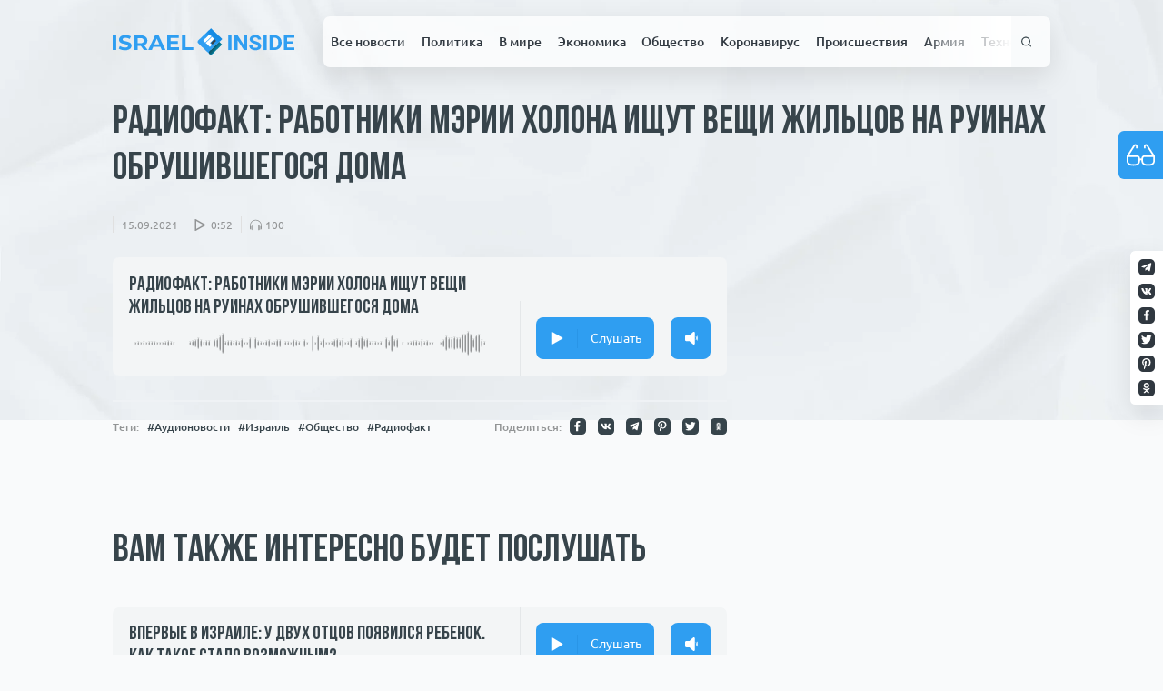

--- FILE ---
content_type: application/javascript
request_url: https://boot.pbstck.com/v1/tag/f171ed13-f58d-4b4d-8ab6-fe566a0eed53
body_size: 510
content:
(function(){
function run(n,t,i){var a=new XMLHttpRequest;a.onreadystatechange=function(){if(this.readyState===4&&this.status===200){var t=n.createElement("script");t.type="text/javascript";t.innerHTML="(function() { var load = function() {"+a.responseText+";\n return this;}.bind({}); var _ = load();__CMD__ })()".replace(/__CMD__/g,i);(n.head||n.documentElement).appendChild(t)}};a.onerror=function(){};a.open("GET",t,!0);a.send()}
function add(t,n){var i=t.createElement("script");i.type="text/javascript";i.src=n;i.async=!0;(t.head||t.documentElement).appendChild(i)}
run(document, 'https://cdn.pbstck.com/user-sessions-a657a01.js', '_.userSessions.pubstackAutoconfig(' + JSON.stringify({"endpoint":{"gateway":"https://intake.pbstck.com/v1/intake"},"scopeId":"dd8810a6-2df6-48d7-a782-399ee88c1ff1","tagId":"f171ed13-f58d-4b4d-8ab6-fe566a0eed53","sessionTrackingDisabled":false}) + ');');
run(document, ((Math.random()*100) < 50.00)?'https://cdn.pbstck.com/collector-1ad53ae.js':'https://cdn.pbstck.com/collector-0d1c456.js', '_.collector.pubstackAutoconfig(' + JSON.stringify({"endpoint":{"gateway":"https://intake.pbstck.com/v1/intake"},"scopeId":"dd8810a6-2df6-48d7-a782-399ee88c1ff1","tagId":"f171ed13-f58d-4b4d-8ab6-fe566a0eed53","viewabilityEnabled":true,"refreshEnabled":false,"smartEnabled":true,"pbjsVariableName":"tmzr","abTestValues":["iiq_a","iiq_b"]}) + ');');
})()